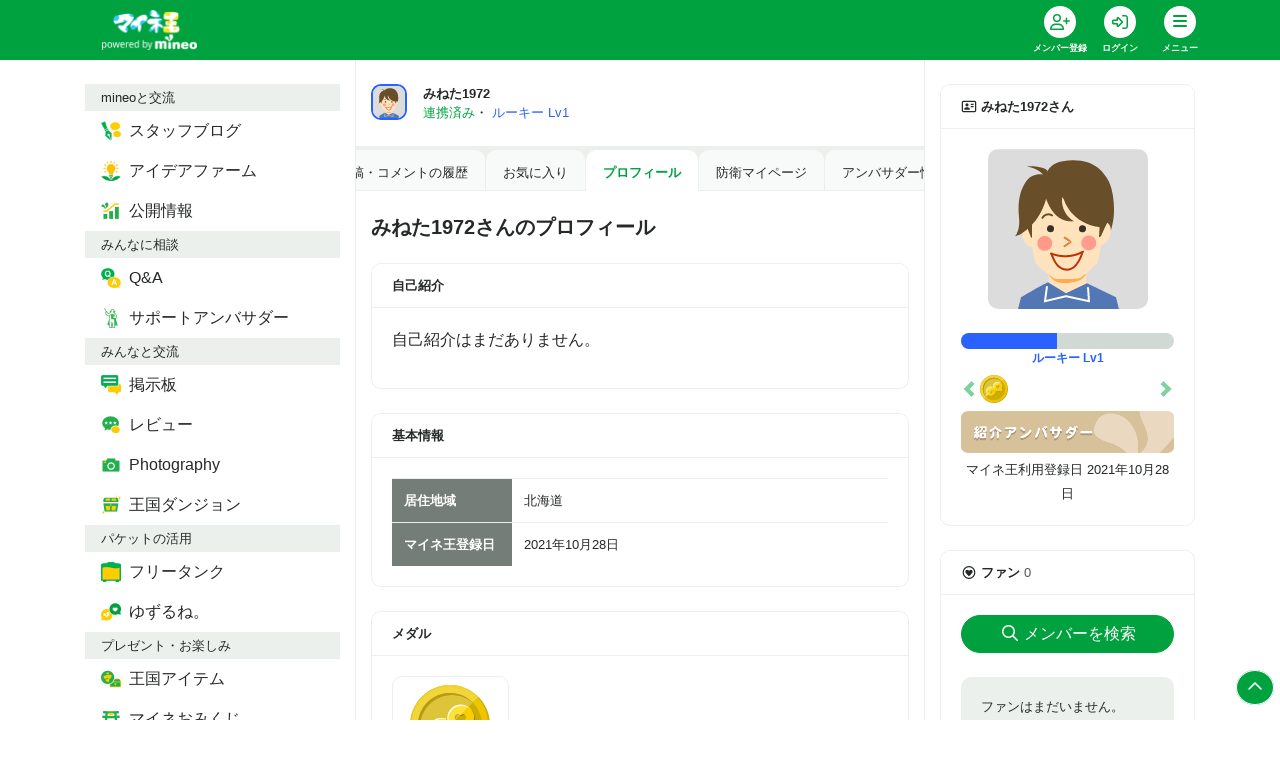

--- FILE ---
content_type: text/html; charset=utf-8
request_url: https://king.mineo.jp/my/f64ee9db28f25f41
body_size: 10392
content:



<!DOCTYPE html>
<html lang="ja">
  <head>
    <meta charset="utf-8" />
    <meta http-equiv="X-UA-Compatible" content="IE=edge" />
    <meta name="viewport" content="width=device-width, initial-scale=1.0" />
    <title>みねた1972さんのページ | マイネ王</title>
    <meta name="format-detection" content="telephone=no" /> 
    <meta name="description" content="マルチキャリアMVNOの「mineo」が運営する、全国のmineoユーザー同士やmineoスタッフと交流ができるファンサイト「マイネ王」" />
    <meta name="keywords" content="マイネオ,mineo,MVNO" />
    <meta name="csrf-param" content="authenticity_token" />
<meta name="csrf-token" content="LJKaE86X9Kz2QqYVt36vx8CtG8H40YfA_uYc3u1GjrmXM5kvt-w9vPTcLc6quJdVkMjaHg9IP9IbpKkxCVJ_NA" />
    <meta property="fb:app_id" content="1598313743723353" />
<meta property="fb:channel_url" content="https://img.king.mineo.jp/fb_channel.html" />
<meta property="og:site_name" content="マイネ王" />
<meta property="og:title" content="みねた1972さんのページ | マイネ王" />
<meta property="og:url" content="https://king.mineo.jp/my/f64ee9db28f25f41" />
<meta property="og:locale" content="ja_JP" />
<meta property="og:type" content="article" />
<meta property="og:image" content="https://img.king.mineo.jp/assets/og-image-b324b1b87cb41e50da6bcd0aa26ebecf8fd76a8cffa6fe68bd4a5ba66172b9ff.png" />
<meta property="og:description" content="マルチキャリアMVNOの「mineo」が運営する、全国のmineoユーザー同士やmineoスタッフと交流ができるファンサイト「マイネ王」" />
<meta property="og:admins" content="1828192583296" />
<meta name="robots" content="noindex" />
    <meta property="session-id" content="" />
<meta property="session-logged_in" content="false" />
<meta property="session-user_active" content="false" />
<meta property="session-accept-gzip" content="true" />
<meta property="session-user_id" content="" />
<meta property="session-user_name" content="" />
<meta property="session-user_eoid" content="false" />
    
    <link rel="stylesheet" href="https://img.king.mineo.jp/assets/manifests/default-99e844b6c31c58b7f6f1f165db4554f8db55321ac5b6a6a6e1b5b56131464332.css" media="all" />
    
    <script src="https://img.king.mineo.jp/assets/manifests/commons-b43af5a742911b60856c8486acfdc5b712ea749dcad81ca2b18cc58a1322a2b6.js"></script>
    <script src="https://img.king.mineo.jp/assets/manifests/default-61b473249376ee0ea833a5b60f319bcd56bb76f90e7ed0869d9cbe057f8ea51c.js"></script>
    <script src="https://cdn-blocks.karte.io/179750f7a0042200bc7a657ef17aa547/builder.js"></script>

    

      <!-- Google Tag Manager -->
<script>(function(w,d,s,l,i){w[l]=w[l]||[];w[l].push({'gtm.start':
new Date().getTime(),event:'gtm.js'});var f=d.getElementsByTagName(s)[0],
j=d.createElement(s),dl=l!='dataLayer'?'&l='+l:'';j.async=true;j.src=
'https://www.googletagmanager.com/gtm.js?id='+i+dl;f.parentNode.insertBefore(j,f);
})(window,document,'script','dataLayer','GTM-KJ3FV8QF');</script>
<!-- End Google Tag Manager -->


    <!-- Global site tag (gtag.js) - Google Analytics -->
<script async src="https://www.googletagmanager.com/gtag/js?id=G-243VLZRZCZ"></script>
<script>
  window.dataLayer = window.dataLayer || [];
  function gtag(){dataLayer.push(arguments);}
  gtag('js', new Date());

  gtag('config', 'G-243VLZRZCZ', {
    'user_id': ''
  });

</script>

<!-- Adobe Analytics Web SDK -->
<script src="https://mineo.jp/websdk/fpid.js"></script>
<script src="https://assets.adobedtm.com/48d3c02f43c0/e004752b9fb8/launch-399917b4b3c2.min.js" async></script>


    <script>
//<![CDATA[
var googletag=googletag||{};googletag.cmd=googletag.cmd||[],function(){var t=document.createElement("script");t.async=!0,t.type="text/javascript";var e="https:"==document.location.protocol;t.src=(e?"https:":"http:")+"//www.googletagservices.com/tag/js/gpt.js";var o=document.getElementsByTagName("script")[0];o.parentNode.insertBefore(t,o)}();
//]]>
</script>


    <link rel="shortcut icon" href="/icon.png?20161215" type="image/png" />
    <link rel="icon" sizes="192x192" href="/icon.png?20161215" type="image/png" />
    <link rel="apple-touch-icon" sizes="180x180" href="/apple-touch-icon.png?20161215" />
    <link rel="apple-touch-icon-precomposed" href="/apple-touch-icon.png?20161215" />
  </head>

  <body>
      <!-- Google Tag Manager (noscript) -->
<noscript><iframe src="https://www.googletagmanager.com/ns.html?id=GTM-KJ3FV8QF"
height="0" width="0" style="display:none;visibility:hidden"></iframe></noscript>
<!-- End Google Tag Manager (noscript) -->

    <div class="fixed-bottom text-right mr-2 mb-4" id="pagetop">
      <a class="p-2 bg-primary rounded-circle text-white internalLink border border-white" href="#top"><i class="far fa-fw fa-chevron-up"></i></a>
    </div>

    <header class="bg-primary sticky-top">
  <div class="header-inner">
    <nav class="navbar navbar-expand navbar-dark p-0">
      <div class="container">
          <a class="navbar-brand pl-3 mr-0" href="/"><img alt="マイネ王" class="img-fluid" src="https://img.king.mineo.jp/assets/mineou-logo-b97600768bb964036f684edbe82091cc81ca670530ed96f9eec6a6f5a79eae81.png" /></a>
          <ul class="navbar-nav py-0">
              <li class="nav-item">
                <div class="dropdown position-relative">
                  <a class="nav-link text-white bg-transparent border-0 text-center align-top px-0" ontouchstart="" style="line-height:1;padding:6px 10px;min-width:60px;" title="会員登録" href="/signup?.done=https%3A%2F%2Fking.mineo.jp%2Fmy%2Ff64ee9db28f25f41">
                    <div class="fa-stack d-block align-top mx-auto">
                      <i class="fas fa-circle fa-stack-2x"></i>
                      <i class="far fa-user-plus fa-stack-1x text-primary"></i>
                    </div>
                    <small class="font-weight-bold" style="font-size:9px">メンバー登録</small>
                  </a>
                </div>
              </li>

              <li class="nav-item">
                <div class="dropdown position-relative">
                  <a class="nav-link text-white bg-transparent border-0 text-center align-top px-0" ontouchstart="" style="line-height:1;padding:6px 10px;min-width:60px;" title="ログイン" href="/login?.done=https%3A%2F%2Fking.mineo.jp%2Fmy%2Ff64ee9db28f25f41">
                    <div class="fa-stack d-block align-top mx-auto">
                      <i class="fas fa-circle fa-stack-2x"></i>
                      <i class="far fa-sign-in-alt fa-stack-1x text-primary"></i>
                    </div>
                    <small class="font-weight-bold" style="font-size:9px">ログイン</small>
                  </a>
                </div>
              </li>
            

            <li class="nav-item">
              <div class="dropdown" id="navi" title="メニュー">
                <div class="nav-link hamburger hamburger--collapse text-white border-0 text-center align-top px-0" data-toggle="dropdown" ontouchstart="" style="cursor:pointer;line-height:1;padding:6px 10px;min-width:60px;">
                  <div class="fa-stack d-block align-top mx-auto"><i class="fas fa-circle fa-stack-2x"></i>
                    <div class="hamburger-box">
                      <div class="hamburger-inner"></div>
                    </div>
                  </div>
                  <small class="font-weight-bold" style="font-size:9px">メニュー</small>
                </div>

                <div class="dropdown-menu dropdown-menu-right dropdown-menu-global mr-2" style="font-feature-settings: 'palt'; z-index: 1010">
    <div class="bg-light px-3 py-1 small d-flex justify-content-between"> <span class="text-body">mineoと交流</span></div>
      <div class="row no-gutters mt-1 mb-2">
          <a class="col-3 py-2 text-primary" href="https://king.mineo.jp/staff_blogs">
            <div class="d-flex flex-column align-items-center justify-content-center text-center">
                <img width="30" src="https://img.king.mineo.jp/assets/icons/i-blog-24866d708ba8cbe1d4ba8f81b556b7c27474b400aa83cf0deb4db5de9d0a9414.png" />
              <div class="p-0 align-middle" style="line-height:1.1">
                <small class="font-weight-bold text-dark" style="font-size:11px">スタッフブログ</small>
              </div>
            </div>
</a>          <a class="col-3 py-2 text-primary" href="https://king.mineo.jp/ideas">
            <div class="d-flex flex-column align-items-center justify-content-center text-center">
                <img width="30" src="https://img.king.mineo.jp/assets/icons/i-idea-a17f1f1b93b7ce04ae57b932f75ec2c3f7304241383c00ec35686175bc11a384.png" />
              <div class="p-0 align-middle" style="line-height:1.1">
                <small class="font-weight-bold text-dark" style="font-size:11px">アイデアファーム</small>
              </div>
            </div>
</a>          <a class="col-3 py-2 text-primary" href="https://king.mineo.jp/stats">
            <div class="d-flex flex-column align-items-center justify-content-center text-center">
                <img width="30" src="https://img.king.mineo.jp/assets/icons/i-stats-4ff3bad33ae492b1327d525ba2543a323efe71338fee8fb7eb804f399626ac02.png" />
              <div class="p-0 align-middle" style="line-height:1.1">
                <small class="font-weight-bold text-dark" style="font-size:11px">公開情報</small>
              </div>
            </div>
</a>      </div>
    <div class="bg-light px-3 py-1 small d-flex justify-content-between"> <span class="text-body">みんなに相談</span></div>
      <div class="row no-gutters mt-1 mb-2">
          <a class="col-3 py-2 text-primary" href="https://king.mineo.jp/question-answer">
            <div class="d-flex flex-column align-items-center justify-content-center text-center">
                <img width="30" src="https://img.king.mineo.jp/assets/icons/i-qa-62f904e890d0e8ffb51dc9943922899f3556c249e947759835fe6e570e3dc589.png" />
              <div class="p-0 align-middle" style="line-height:1.1">
                <small class="font-weight-bold text-dark" style="font-size:11px">Q&amp;A</small>
              </div>
            </div>
</a>          <a class="col-3 py-2 text-primary" href="https://king.mineo.jp/ambassadors/support">
            <div class="d-flex flex-column align-items-center justify-content-center text-center">
                <img width="30" src="https://img.king.mineo.jp/assets/icons/i-support_ambassador-7da1f091c4299945e3ce2062f10c248dbb1e3791a5bd3ef811f7631ab928f4f9.png" />
              <div class="p-0 align-middle" style="line-height:1.1">
                <small class="font-weight-bold text-dark" style="font-size:11px">サポートアンバサダー</small>
              </div>
            </div>
</a>      </div>
    <div class="bg-light px-3 py-1 small d-flex justify-content-between"> <span class="text-body">みんなと交流</span></div>
      <div class="row no-gutters mt-1 mb-2">
          <a class="col-3 py-2 text-primary" href="https://king.mineo.jp/reports">
            <div class="d-flex flex-column align-items-center justify-content-center text-center">
                <img width="30" src="https://img.king.mineo.jp/assets/icons/i-bbs-61c06bdbce90605f6eb4bcae87500446bdb061b881819a53321bf48edc3cef7a.png" />
              <div class="p-0 align-middle" style="line-height:1.1">
                <small class="font-weight-bold text-dark" style="font-size:11px">掲示板</small>
              </div>
            </div>
</a>          <a class="col-3 py-2 text-primary" href="https://king.mineo.jp/reviews">
            <div class="d-flex flex-column align-items-center justify-content-center text-center">
                <img width="30" src="https://img.king.mineo.jp/assets/icons/i-review-443f50cf4b1e25ed8f5df528657dd913c75a24dbfb05855a39dd6795fb3d2988.png" />
              <div class="p-0 align-middle" style="line-height:1.1">
                <small class="font-weight-bold text-dark" style="font-size:11px">レビュー</small>
              </div>
            </div>
</a>          <a class="col-3 py-2 text-primary" href="https://king.mineo.jp/photographies">
            <div class="d-flex flex-column align-items-center justify-content-center text-center">
                <img width="30" src="https://img.king.mineo.jp/assets/icons/i-photography-097c9fc3061f01d9aa88fb097aa568473bd68df2194c7b42ff4f34e4af25f5ed.png" />
              <div class="p-0 align-middle" style="line-height:1.1">
                <small class="font-weight-bold text-dark" style="font-size:11px">Photography</small>
              </div>
            </div>
</a>          <a class="col-3 py-2 text-primary" href="https://king.mineo.jp/game/dungeons">
            <div class="d-flex flex-column align-items-center justify-content-center text-center">
                <img width="30" src="https://img.king.mineo.jp/assets/icons/i-dungeon-67540caa11740b2dab956a780579af912e64dcf26774502dc0b2212859d86db6.png" />
              <div class="p-0 align-middle" style="line-height:1.1">
                <small class="font-weight-bold text-dark" style="font-size:11px">王国ダンジョン</small>
              </div>
            </div>
</a>      </div>
    <div class="bg-light px-3 py-1 small d-flex justify-content-between"> <span class="text-body">パケットの活用</span></div>
      <div class="row no-gutters mt-1 mb-2">
          <a class="col-3 py-2 text-primary" href="https://king.mineo.jp/freetank">
            <div class="d-flex flex-column align-items-center justify-content-center text-center">
                <img width="30" src="https://img.king.mineo.jp/assets/icons/i-tank-bbd80fc9611b778f8fd00e85b14b133a419b193233074a4aea0b9f1e0d424d69.png" />
              <div class="p-0 align-middle" style="line-height:1.1">
                <small class="font-weight-bold text-dark" style="font-size:11px">フリータンク</small>
              </div>
            </div>
</a>          <a class="col-3 py-2 text-primary" href="https://king.mineo.jp/yuzurune">
            <div class="d-flex flex-column align-items-center justify-content-center text-center">
                <img width="30" src="https://img.king.mineo.jp/assets/icons/i-yuzurune-0369059015c6a5b5260f0bc45dd24be4a3a6dad04a7de0534d37ac0f63789e61.png" />
              <div class="p-0 align-middle" style="line-height:1.1">
                <small class="font-weight-bold text-dark" style="font-size:11px">ゆずるね。</small>
              </div>
            </div>
</a>      </div>
    <div class="bg-light px-3 py-1 small d-flex justify-content-between"> <span class="text-body">プレゼント・お楽しみ</span></div>
      <div class="row no-gutters mt-1 mb-2">
          <a class="col-3 py-2 text-primary" href="https://king.mineo.jp/bonus_coins/items">
            <div class="d-flex flex-column align-items-center justify-content-center text-center">
                <img width="30" src="https://img.king.mineo.jp/assets/icons/i-bonus_coin_item-90ee0deb391b7252f1109986214211b85881d3906d14d5f130ccd8457ab9c27e.png" />
              <div class="p-0 align-middle" style="line-height:1.1">
                <small class="font-weight-bold text-dark" style="font-size:11px">王国アイテム</small>
              </div>
            </div>
</a>          <a class="col-3 py-2 text-primary" href="https://king.mineo.jp/campaign_omikuji">
            <div class="d-flex flex-column align-items-center justify-content-center text-center">
                <img width="30" src="https://img.king.mineo.jp/assets/icons/i-omikuji-3cd1026bef8f224398c7e8b5c24e5d7f4211765e127e488c5099c3895c0867cd.png" />
              <div class="p-0 align-middle" style="line-height:1.1">
                <small class="font-weight-bold text-dark" style="font-size:11px">マイネおみくじ</small>
              </div>
            </div>
</a>          <a class="col-3 py-2 text-primary" href="https://king.mineo.jp/game/defences">
            <div class="d-flex flex-column align-items-center justify-content-center text-center">
                <img width="30" src="https://img.king.mineo.jp/assets/icons/i-defence-a7dadee0e3c99106458645ebaa342d9e8c1875c2639089f118cce71fcd705c67.png" />
              <div class="p-0 align-middle" style="line-height:1.1">
                <small class="font-weight-bold text-dark" style="font-size:11px">マイネ王防衛軍</small>
              </div>
            </div>
</a>      </div>
    <div class="bg-light px-3 py-1 small d-flex justify-content-between"> <span class="text-body">その他</span></div>
      <div class="row no-gutters mt-1">
          <div class="col-6">
            <a class="nav-link text-primary py-2 small" href="https://king.mineo.jp/stamp_missions">
              <div class="media">
                <i class="far fa-fw fa-circle-chevron-right align-self-center mr-1"></i>
                <div class="media-body align-self-center">マイネ王案内所</div>
              </div>
</a>          </div>
          <div class="col-6">
            <a class="nav-link text-primary py-2 small" href="https://king.mineo.jp/chosa-dan">
              <div class="media">
                <i class="far fa-fw fa-circle-chevron-right align-self-center mr-1"></i>
                <div class="media-body align-self-center">マイネ王調査団</div>
              </div>
</a>          </div>
          <div class="col-6">
            <a class="nav-link text-primary py-2 small" href="https://king.mineo.jp/mipyon">
              <div class="media">
                <i class="far fa-fw fa-circle-chevron-right align-self-center mr-1"></i>
                <div class="media-body align-self-center">マイぴょんルーム</div>
              </div>
</a>          </div>
          <div class="col-6">
            <a class="nav-link text-primary py-2 small" href="https://king.mineo.jp/awards">
              <div class="media">
                <i class="far fa-fw fa-circle-chevron-right align-self-center mr-1"></i>
                <div class="media-body align-self-center">マイネ王アワード</div>
              </div>
</a>          </div>
          <div class="col-6">
            <a class="nav-link text-primary py-2 small" href="https://king.mineo.jp/mineo_history">
              <div class="media">
                <i class="far fa-fw fa-circle-chevron-right align-self-center mr-1"></i>
                <div class="media-body align-self-center">mineoヒストリー</div>
              </div>
</a>          </div>
          <div class="col-6">
            <a class="nav-link text-primary py-2 small" href="https://king.mineo.jp/helps">
              <div class="media">
                <i class="far fa-fw fa-circle-chevron-right align-self-center mr-1"></i>
                <div class="media-body align-self-center">ヘルプ</div>
              </div>
</a>          </div>
      </div>
</div>


<script>
//<![CDATA[
$((function(){$(".dropdown-menu-global").on("click.bs.dropdown.data-api",(o=>o.stopPropagation()))}));
//]]>
</script>


              </div>
            </li>
          </ul>
        

      </div>
    </nav>
</div></header>



<div id="top"></div>





<script>
//<![CDATA[
$("#navi").on("show.bs.dropdown",(function(){$(this).children(".hamburger").addClass("is-active")})),$("#navi").on("shown.bs.dropdown",(function(){var n=$(this).children(".dropdown-menu");n.css("max-height",$(window).height()-60),n.css("overflow-y","scroll")})),$("#navi").on("hide.bs.dropdown",(function(){$(this).children(".hamburger").removeClass("is-active")})),$((function(){}));
//]]>
</script>


    <!-- AfterHeader -->
    
    <!-- /AfterHeader -->

    <!-- container -->
    <div id="mainContent" class="container">

      <!-- PageContent -->
        <div class="row">
    <nav class="col-lg-3 d-none d-lg-block py-4">
      <nav id="left-nav" class="nav nav-pills flex-column position-sticky position-sticky" style="top:84px;z-index:1">
    <div class="bg-light px-3 py-1 small d-flex justify-content-between"><span class="text-body">mineoと交流</span></div>
        <a class="nav-link text-body" href="https://king.mineo.jp/staff_blogs">
          <div class="media">
              <img width="20" height="20" class="mr-2 align-self-center" src="https://img.king.mineo.jp/assets/icons/i-blog-24866d708ba8cbe1d4ba8f81b556b7c27474b400aa83cf0deb4db5de9d0a9414.png" />
            <div class="media-body align-self-center ">スタッフブログ</div>
          </div>
</a>        <a class="nav-link text-body" href="https://king.mineo.jp/ideas">
          <div class="media">
              <img width="20" height="20" class="mr-2 align-self-center" src="https://img.king.mineo.jp/assets/icons/i-idea-a17f1f1b93b7ce04ae57b932f75ec2c3f7304241383c00ec35686175bc11a384.png" />
            <div class="media-body align-self-center ">アイデアファーム</div>
          </div>
</a>        <a class="nav-link text-body" href="https://king.mineo.jp/stats">
          <div class="media">
              <img width="20" height="20" class="mr-2 align-self-center" src="https://img.king.mineo.jp/assets/icons/i-stats-4ff3bad33ae492b1327d525ba2543a323efe71338fee8fb7eb804f399626ac02.png" />
            <div class="media-body align-self-center ">公開情報</div>
          </div>
</a>    <div class="bg-light px-3 py-1 small d-flex justify-content-between"><span class="text-body">みんなに相談</span></div>
        <a class="nav-link text-body" href="https://king.mineo.jp/question-answer">
          <div class="media">
              <img width="20" height="20" class="mr-2 align-self-center" src="https://img.king.mineo.jp/assets/icons/i-qa-62f904e890d0e8ffb51dc9943922899f3556c249e947759835fe6e570e3dc589.png" />
            <div class="media-body align-self-center ">Q&amp;A</div>
          </div>
</a>        <a class="nav-link text-body" href="https://king.mineo.jp/ambassadors/support">
          <div class="media">
              <img width="20" height="20" class="mr-2 align-self-center" src="https://img.king.mineo.jp/assets/icons/i-support_ambassador-7da1f091c4299945e3ce2062f10c248dbb1e3791a5bd3ef811f7631ab928f4f9.png" />
            <div class="media-body align-self-center ">サポートアンバサダー</div>
          </div>
</a>    <div class="bg-light px-3 py-1 small d-flex justify-content-between"><span class="text-body">みんなと交流</span></div>
        <a class="nav-link text-body" href="https://king.mineo.jp/reports">
          <div class="media">
              <img width="20" height="20" class="mr-2 align-self-center" src="https://img.king.mineo.jp/assets/icons/i-bbs-61c06bdbce90605f6eb4bcae87500446bdb061b881819a53321bf48edc3cef7a.png" />
            <div class="media-body align-self-center ">掲示板</div>
          </div>
</a>        <a class="nav-link text-body" href="https://king.mineo.jp/reviews">
          <div class="media">
              <img width="20" height="20" class="mr-2 align-self-center" src="https://img.king.mineo.jp/assets/icons/i-review-443f50cf4b1e25ed8f5df528657dd913c75a24dbfb05855a39dd6795fb3d2988.png" />
            <div class="media-body align-self-center ">レビュー</div>
          </div>
</a>        <a class="nav-link text-body" href="https://king.mineo.jp/photographies">
          <div class="media">
              <img width="20" height="20" class="mr-2 align-self-center" src="https://img.king.mineo.jp/assets/icons/i-photography-097c9fc3061f01d9aa88fb097aa568473bd68df2194c7b42ff4f34e4af25f5ed.png" />
            <div class="media-body align-self-center ">Photography</div>
          </div>
</a>        <a class="nav-link text-body" href="https://king.mineo.jp/game/dungeons">
          <div class="media">
              <img width="20" height="20" class="mr-2 align-self-center" src="https://img.king.mineo.jp/assets/icons/i-dungeon-67540caa11740b2dab956a780579af912e64dcf26774502dc0b2212859d86db6.png" />
            <div class="media-body align-self-center ">王国ダンジョン</div>
          </div>
</a>    <div class="bg-light px-3 py-1 small d-flex justify-content-between"><span class="text-body">パケットの活用</span></div>
        <a class="nav-link text-body" href="https://king.mineo.jp/freetank">
          <div class="media">
              <img width="20" height="20" class="mr-2 align-self-center" src="https://img.king.mineo.jp/assets/icons/i-tank-bbd80fc9611b778f8fd00e85b14b133a419b193233074a4aea0b9f1e0d424d69.png" />
            <div class="media-body align-self-center ">フリータンク</div>
          </div>
</a>        <a class="nav-link text-body" href="https://king.mineo.jp/yuzurune">
          <div class="media">
              <img width="20" height="20" class="mr-2 align-self-center" src="https://img.king.mineo.jp/assets/icons/i-yuzurune-0369059015c6a5b5260f0bc45dd24be4a3a6dad04a7de0534d37ac0f63789e61.png" />
            <div class="media-body align-self-center ">ゆずるね。</div>
          </div>
</a>    <div class="bg-light px-3 py-1 small d-flex justify-content-between"><span class="text-body">プレゼント・お楽しみ</span></div>
        <a class="nav-link text-body" href="https://king.mineo.jp/bonus_coins/items">
          <div class="media">
              <img width="20" height="20" class="mr-2 align-self-center" src="https://img.king.mineo.jp/assets/icons/i-bonus_coin_item-90ee0deb391b7252f1109986214211b85881d3906d14d5f130ccd8457ab9c27e.png" />
            <div class="media-body align-self-center ">王国アイテム</div>
          </div>
</a>        <a class="nav-link text-body" href="https://king.mineo.jp/campaign_omikuji">
          <div class="media">
              <img width="20" height="20" class="mr-2 align-self-center" src="https://img.king.mineo.jp/assets/icons/i-omikuji-3cd1026bef8f224398c7e8b5c24e5d7f4211765e127e488c5099c3895c0867cd.png" />
            <div class="media-body align-self-center ">マイネおみくじ</div>
          </div>
</a>        <a class="nav-link text-body" href="https://king.mineo.jp/game/defences">
          <div class="media">
              <img width="20" height="20" class="mr-2 align-self-center" src="https://img.king.mineo.jp/assets/icons/i-defence-a7dadee0e3c99106458645ebaa342d9e8c1875c2639089f118cce71fcd705c67.png" />
            <div class="media-body align-self-center ">マイネ王防衛軍</div>
          </div>
</a>    <div class="bg-light px-3 py-1 small d-flex justify-content-between"><span class="text-body">その他</span></div>
        <a class="nav-link " href="https://king.mineo.jp/stamp_missions">
          <div class="media">
            <i class="far fa-fw fa-circle-chevron-right align-self-center mr-1"></i>
            <div class="media-body align-self-center">マイネ王案内所</div>
          </div>
</a>        <a class="nav-link " href="https://king.mineo.jp/chosa-dan">
          <div class="media">
            <i class="far fa-fw fa-circle-chevron-right align-self-center mr-1"></i>
            <div class="media-body align-self-center">マイネ王調査団</div>
          </div>
</a>        <a class="nav-link " href="https://king.mineo.jp/mipyon">
          <div class="media">
            <i class="far fa-fw fa-circle-chevron-right align-self-center mr-1"></i>
            <div class="media-body align-self-center">マイぴょんルーム</div>
          </div>
</a>        <a class="nav-link " href="https://king.mineo.jp/awards">
          <div class="media">
            <i class="far fa-fw fa-circle-chevron-right align-self-center mr-1"></i>
            <div class="media-body align-self-center">マイネ王アワード</div>
          </div>
</a>        <a class="nav-link " href="https://king.mineo.jp/mineo_history">
          <div class="media">
            <i class="far fa-fw fa-circle-chevron-right align-self-center mr-1"></i>
            <div class="media-body align-self-center">mineoヒストリー</div>
          </div>
</a>        <a class="nav-link " href="https://king.mineo.jp/helps">
          <div class="media">
            <i class="far fa-fw fa-circle-chevron-right align-self-center mr-1"></i>
            <div class="media-body align-self-center">ヘルプ</div>
          </div>
</a></nav>

<script>
//<![CDATA[
$((function(){var i=$("#left-nav").height()+90;i+=$(".quick-nav").height()||0,$(window).height()<i&&$("#left-nav").removeClass("position-sticky")}));
//]]>
</script>

    </nav>

    <main class="col-lg-6 border-left border-right py-4">
      <div id="flashArea">
    <div id="flashNotice" class="alert alert-success rounded-0 alert-dismissible fade show position-relative" title="クリックすると閉じます" style="display:none;">
      <span class="message break-word"></span>
      <button type="button" class="close" aria-hidden="true">&times;</button>
    </div>
      <div id="flashAlert" class="alert alert-danger rounded-0 alert-dismissible fade show position-relative" title="クリックすると閉じます" style="display:none;">
      <span class="message break-word"></span>
      <button type="button" class="close" aria-hidden="true">&times;</button>
    </div>
  
</div>

<script>
//<![CDATA[
$((function(){var s=!1;$("#flashArea .alert").each((function(){$(this).css({cursor:"pointer"}),$(this).on("click",(function(){$(this).fadeOut(250,(function(){$("#flashArea").removeClass()}))})),$(this).find(".message").text().length>0&&($(this).fadeIn(750),s=!0)})),s&&$("#flashArea").addClass("mx-n3 mt-n4")}));
//]]>
</script>




<noscript>
  <div class="alert alert-warning text-center">
    <p><b>JavaScriptを有効にしてお使いください</b>
    <p>JavaScriptの設定方法は<a target="_blank" href="http://search.yahoo.co.jp/search?p=JavaScript%E3%81%AE%E8%A8%AD%E5%AE%9A%E6%96%B9%E6%B3%95&amp;ei=UTF-8" rel="nofollow">こちらの検索結果</a>を参考にしてください
  </div>
</noscript>

<div id="browserWarning"></div>
<script>
//<![CDATA[
$((function(){var e=[];if(jQuery.support.tbody){1!=navigator.cookieEnabled&&(e.push('<div class="alert alert-warning text-center">'),e.push("  <p><b>Cookie\u3092\u6709\u52b9\u306b\u3057\u3066\u304a\u4f7f\u3044\u304f\u3060\u3055\u3044</b>"),e.push('  <p>Cookie\u306e\u8a2d\u5b9a\u65b9\u6cd5\u306f<a target="_blank" href="http://search.yahoo.co.jp/search?p=Cookie%E3%81%AE%E8%A8%AD%E5%AE%9A%E6%96%B9%E6%B3%95&amp;ei=UTF-8" rel="nofollow">\u3053\u3061\u3089\u306e\u691c\u7d22\u7d50\u679c</a>\u3092\u53c2\u8003\u306b\u3057\u3066\u304f\u3060\u3055\u3044\u3002'),e.push("</div>"));var a="FontAwesome";$("<span>").css("font-family",a).css("font-family")!=a&&(e.push('<div class="alert alert-warning text-center">'),e.push("  <p><b>\u304a\u5ba2\u69d8\u306e\u30d6\u30e9\u30a6\u30b6\u306e\u8a2d\u5b9a\u3067\u306f\u3001\u8868\u793a\u8981\u7d20\u306e\u4e00\u90e8\u304c\u6b63\u3057\u304f\u8868\u793a\u3055\u308c\u3066\u3044\u307e\u305b\u3093\u3002</b>"),e.push("  <p>\u30d6\u30e9\u30a6\u30b6\u306e\u8a2d\u5b9a\u753b\u9762\u3067\u300cWeb\u30da\u30fc\u30b8\u304c\u6307\u5b9a\u3057\u305f\u30d5\u30a9\u30f3\u30c8\u3092\u4f7f\u7528\u3059\u308b\u300d\u3088\u3046\u306b\u8a2d\u5b9a\u3092\u5909\u66f4\u3057\u3066\u304f\u3060\u3055\u3044\u3002"),e.push("</div>")),e.length>0&&$("#browserWarning").html(e.join("\n"))}else location.href="/browser_warning"}));
//]]>
</script>



      <header class="media position-relative mt-n4 mx-n3 px-3 py-3 py-md-4">
  <a title="みねた1972" href="/my/f64ee9db28f25f41"><img alt="みねた1972" title="みねた1972" tooltip="true" class="rounded mr-3 border-rookie imageSvg" show_frame="true" width="36" hight="36" data-image-svg="https://img.king.mineo.jp/assets/avatars/avatar-m20-2-1-a4c4e4a1da4a265089354b04499360cc9d02b058a6209d610de08caceb741615.svg" data-image-svgz="https://img.king.mineo.jp/assets/avatars/avatar-m20-2-1-aa545978522022bbe6ad6a6451672b785b324d3a021fae22de75c167f43cc259.svgz" src="https://img.king.mineo.jp/assets/avatars/avatar-m20-2-1-aa545978522022bbe6ad6a6451672b785b324d3a021fae22de75c167f43cc259.svgz" /></a>
  <div class="media-body align-self-center small">
    <a title="みねた1972" class="stretched-link text-body font-weight-bold" href="/my/f64ee9db28f25f41">みねた1972</a><br>
    <span class="text-green">連携済み</span><span>・</span>
    <span class="text-rookie">ルーキー Lv1</span>
  </div>
  
</header>

      <nav class="nav nav-tabs nav-underline small mb-4 mx-n3 pt-1 border-0 autoScrollNav">


  <a class="nav-link text-body py-2" href="/my/f64ee9db28f25f41/menus"><i class="far fa-fw fa-list-ul"></i></a>
    <a class="nav-link text-body py-2" href="/my/f64ee9db28f25f41/contents">投稿・コメントの履歴</a>
      <a class="nav-link text-body py-2" href="/my/f64ee9db28f25f41/favorites">お気に入り</a>
      <a class="nav-link text-body py-2 active" href="/my/f64ee9db28f25f41/profile">プロフィール</a>
      <a class="nav-link text-body py-2" href="/my/f64ee9db28f25f41/game_defence_profile">防衛マイページ</a>
      <a class="nav-link text-body py-2" href="/my/f64ee9db28f25f41/ambassadors">アンバサダー情報</a>
      <a class="nav-link text-body py-2" href="/my/f64ee9db28f25f41/items">Myスマホ</a>
  
</nav>

      


      

<div class="my-4">
  <h1 class="my-2 lead font-weight-bold">みねた1972さんのプロフィール</h1>
</div>



<section class="mb-4">
  <div class="card">
    <div class="card-header bg-white font-weight-bold small">自己紹介</div>
    <div class="card-body">
      <p class="well">自己紹介はまだありません。</p>
      

    </div>
  </div>
</section>

<section class="mb-4">
  <div class="card">
    <div class="card-header bg-white font-weight-bold small">基本情報</div>
    <div class="card-body">
      <table class="table small mb-0">
        <tr>
          <th class="bg-light" width="120">居住地域</th>
          <td>北海道</td>
        </tr>

        <tr>
          <th class="bg-light">マイネ王登録日</th>
          <td>2021年10月28日</td>
        </tr>




        
      </table>
    </div>
  </div>
</section>


<section class="mb-4">
  <div class="card">
    <div class="card-header bg-white font-weight-bold small">メダル</div>
    <div class="card-body">
      <div class="form-row">
        <div class="col-3 mb-2">
          <div class="card">
            <div class="card-body p-2 text-center">
              <img width="80px" alt="金メダル「ゆずるね。マスター」" class="medal-img img-fluid" data-toggle="tooltip" data-title="金メダル「ゆずるね。マスター」" data-placement="bottom" data-trigger="manual" src="https://img.king.mineo.jp/assets/medals/yuzurune-gold-efbc4bb6de147f8f2b3417d4b840ba99018052e3eac8240e63f836ea7de55bbd.svgz" />
            </div>
          </div>
        </div>
        
      </div>
    </div>
  </div>
</section>
<script>
//<![CDATA[
$((function(){var t=null;$(".medal-img").on("click",(function(){$(this).tooltip("toggle"),t&&t.data("title")!=$(this).data("title")&&$(t).tooltip("hide"),t=$(this)}))}));
//]]>
</script>








    </main>

    <aside class="col-lg-3 py-4">
      
<section class="mb-4">
  <div class="card">
    <div class="card-header bg-white font-weight-bold small">
      <i class="far fa-fw fa-address-card mr-1"></i>みねた1972さん
    </div>
    <div class="card-body">
      <div class="mb-4">
        <div class="text-center">
          <a title="みねた1972" href="/my/f64ee9db28f25f41"><img alt="みねた1972" title="みねた1972" tooltip="true" class="img-fluid mx-auto d-block rounded imageSvg" show_frame="true" data-image-svg="https://img.king.mineo.jp/assets/avatars/avatar-m20-2-1-a4c4e4a1da4a265089354b04499360cc9d02b058a6209d610de08caceb741615.svg" data-image-svgz="https://img.king.mineo.jp/assets/avatars/avatar-m20-2-1-aa545978522022bbe6ad6a6451672b785b324d3a021fae22de75c167f43cc259.svgz" src="https://img.king.mineo.jp/assets/avatars/avatar-m20-2-1-aa545978522022bbe6ad6a6451672b785b324d3a021fae22de75c167f43cc259.svgz" width="160" height="160" /></a>
        </div>
      </div>
      <div class="mb-2">
        <div class="progress"><div class="progress-bar bg-rank-rookie" role="progressbar" aria-valuenow="25" aria-valuemax="100" style="text-align:left; min-width:8em; width:25%;"></div></div><div class="badge d-block text-rookie text-center">ルーキー Lv1</div>
      </div>



          <div class="carousel slide mb-2" id="medals" data-ride="carousel" data-interval="false">
            <div class="carousel-inner">
                <div class="carousel-item active" data-target="#medals" data-slide-to="0">
                  <div class="container">
                    <div class="d-flex">
                        <div class="col px-1">
                          <img alt="金メダル「ゆずるね。マスター」" class="img-fluid imageSvg" data-image-svg="https://img.king.mineo.jp/assets/medals/yuzurune-gold-c853d156e382ea058aa9e5717a540e75e831677d57bc48e085309203dddd2f50.svg" data-image-svgz="https://img.king.mineo.jp/assets/medals/yuzurune-gold-efbc4bb6de147f8f2b3417d4b840ba99018052e3eac8240e63f836ea7de55bbd.svgz" data-toggle="tooltip" data-title="金メダル「ゆずるね。マスター」" data-placement="bottom" data-container="body" src="https://img.king.mineo.jp/assets/medals/yuzurune-gold-efbc4bb6de147f8f2b3417d4b840ba99018052e3eac8240e63f836ea7de55bbd.svgz" width="28" height="28" />
                        </div>
                      
                    </div>
                  </div>
                </div>
              
            </div>
            <a class="carousel-control-prev" href="#medals" data-slide="prev">
              <span class="carousel-control-prev-icon"></span>
            </a>
            <a class="carousel-control-next" href="#medals" data-slide="next">
              <span class="carousel-control-next-icon"></span>
            </a>
          </div>
        
      
      






        <div class="mb-1"><img alt="紹介アンバサダー" class="img-fluid mx-auto d-block" src="https://img.king.mineo.jp/assets/ambassador/introduction-rank-nothing-a64b435d7ace6b5e6bc65e2cfb3b07b36215550bfd90541f6b34d7d30a2926f2.png" /></div>

      <div class="text-center"><small>マイネ王利用登録日 2021年10月28日</small></div>
    </div>


  </div>
</section>




<section class="mb-4">
  <div class="card">
    <div class="card-header bg-white small">
      <i class="far fa-fw fa-heart-circle mr-1"></i><span class="font-weight-bold">ファン</span>
      <span class="text-secondary">0</span>
    </div>
    <div class="card-body">
      <div class="mb-4">
        <a class="btn btn-primary btn-block rounded-pill" href="/stats/member#search_member">
          <i class="far fa-fw fa-search mr-1"></i>メンバーを検索
</a>      </div>
          <div class="card bg-light border-0"><div class="card-body small">ファンはまだいません。</div></div>
        
    </div>
  </div>
</section>

  <section class="mb-4" id="happy_count">
    <div class="card">
      <div class="card-header bg-white font-weight-bold small"><i class="far fa-fw fa-laugh mr-1"></i>Happyカウント(累計)</div>
      <div class="card-body">
        <div class="alert bg-light mb-0 text-center">
          <div class="text-cyan"><b>44 </b><small>Happy</small></div>
        </div>
      </div>
    </div>
  </section>
  
  

  <section class="mb-4">
    <div class="card">
      <div class="card-header bg-white font-weight-bold small"><i class="far fa-fw fa-thumbs-up mr-1"></i>ナイス！をもらった数（累計）</div>
      <div class="card-body">
        <div class="alert bg-light mb-0">
          <div class="text-cyan text-center"><b>22 </b></div>
        </div>
      </div>
    </div>
  </section>
  

  <section class="mb-4">
    <div class="card">
      <div class="card-header bg-white font-weight-bold small"><i class="far fa-fw fa-ticket-alt mr-1"></i>チップの履歴(累計)</div>
      <div class="card-body">
        <div class="alert bg-light mb-2 text-center">
          <div class="small">贈ったチップ</div>
          <div class="text-cyan text-center"><b>20 </b><small>MB</small></div>
        </div>

        <div class="alert bg-light mb-0 text-center">
          <div class="small">受け取ったチップ</div>
          <div class="text-pink text-center"><b>90 </b><small>MB</small></div>
        </div>
      </div>
    </div>
  </section>

  
  

  <section class="mb-4">
    <div class="card">
      <div class="card-header bg-white font-weight-bold small">案内所ミッション達成率</div>
      <div class="card-body">
        <div class="alert bg-light mb-0 text-center">
          <div class="small">ミッション実績</div>
          <div class="text-center"><b class="text-pink">15.3%</b><small> (2個/13個)</small></div>
        </div>
      </div>
      <div class="card-footer">
        <a class="btn btn-primary btn-block rounded-pill" href="/stamp_missions">マイネ王案内所へ行く</a>
      </div>
    </div>
  </section>








    </aside>
  </div><!-- / row -->

      <!-- /PageContent -->

    </div><!-- / container -->

    <nav class="border-top py-0">
  <div class="container break-word">
    <ol class="breadcrumb mb-0 bg-white small" itemscope itemtype="http://schema.org/BreadcrumbList">
        <li class="breadcrumb-item " itemprop="itemListElement" itemscope itemtype="http://schema.org/ListItem" id="">
          <a itemprop="item" href="/"><span itemprop="name">マイネ王</span></a>
          <meta itemprop="position" content="1" />
        </li>
              <li class="breadcrumb-item active" itemprop="itemListElement" itemscope itemtype="http://schema.org/ListItem" id="">
          <span itemprop="name">みねた1972さんのページ</span>
          <meta itemprop="position" content="2" />
        </li>
      
    </ol>
  </div>
</nav>


    <footer class="bg-primary text-white py-4">
    <div class="text-center mb-2">
      <a target="_blank" href="https://mineo.jp">
        <img width="112" class="mx-auto" src="https://img.king.mineo.jp/assets/mineo-footer-logo-b2d156b132497e2ab19f26be1a07d085f44f5b831672f98430641462c1a6f166.png" />
      </a>
    </div>
    <div class="container text-center">
      <ul class="list-inline small">
        <li class="list-inline-item my-2"><a class="text-white" href="/beginner_guide.html">はじめてガイド</a></li>
        <li class="list-inline-item my-2"><a class="text-white" href="/helps">ヘルプ</a></li>
        <li class="list-inline-item my-2"><a class="text-white" href="/inquiries/new">お問い合わせ</a></li>
        <li class="list-inline-item my-2"><a class="text-white" href="/terms.html">利用規約</a></li>
        <li class="list-inline-item my-2"><a class="text-white" href="/privacy.html">プライバシーポリシー</a></li>
        <li class="list-inline-item my-2"><a target="_blank" class="text-white" href="https://optage.co.jp/info/informative.html">Cookie等の外部送信について</a></li>
        <li class="list-inline-item my-2"><a class="text-white" href="/company.html">運営会社</a></li>
      </ul>
      <ul class="list-inline small">
          <li class="list-inline-item my-2">
            <a target="_blank" rel="nofollow noopener" href="https://x.com/mineojp">
              <div class="fa-stack fa-lg">
                <i class="fas fa-circle fa-stack-2x text-white"></i>
                <i class="fab fa-x-twitter text-x fa-stack-1x"></i>
              </div>
            </a>
          </li>
                  <li class="list-inline-item my-2">
            <a target="_blank" rel="nofollow noopener" href="https://www.facebook.com/mineo.jp">
              <div class="fa-stack fa-lg">
                <i class="fas fa-circle fa-stack-2x text-white"></i>
                <i class="fab fa-facebook-f text-facebook fa-stack-1x"></i>
              </div>
            </a>
          </li>
                  <li class="list-inline-item my-2">
            <a target="_blank" rel="nofollow noopener" href="https://www.instagram.com/mineo_jp/">
              <div class="fa-stack fa-lg">
                <i class="fas fa-circle fa-stack-2x text-white"></i>
                <i class="fab fa-instagram text-instagram fa-stack-1x"></i>
              </div>
            </a>
          </li>
                  <li class="list-inline-item my-2">
            <a target="_blank" rel="nofollow noopener" href="https://line.me/R/ti/p/TIcbrI8Mkq">
              <div class="fa-stack fa-lg">
                <i class="fas fa-circle fa-stack-2x text-white"></i>
                <i class="fas fa-comment text-line fa-stack-1x"></i>
              </div>
            </a>
          </li>
                  <li class="list-inline-item my-2">
            <a target="_blank" rel="nofollow noopener" href="https://www.youtube.com/channel/UCRjsRecL5WMplSUk60hNz3Q">
              <div class="fa-stack fa-lg">
                <i class="fas fa-circle fa-stack-2x text-white"></i>
                <i class="fab fa-youtube text-youtube fa-stack-1x"></i>
              </div>
            </a>
          </li>
        
      </ul>

      <hr class="my-4">

      <nav class="form-row text-left small">
        <div class="col-6 col-lg-3">
          <ul class="list-unstyled mb-2">
              <li class="mb-2">
                <a class="text-white d-inline-block py-1" href="/"><i class="far fa-fw fa-chevron-circle-right mr-1"></i>マイネ王TOP</a>


              </li>
                          <li class="mb-2">
                <a class="text-white d-inline-block py-1" href="/question-answer"><i class="far fa-fw fa-chevron-circle-right mr-1"></i>Q&amp;A</a>


              </li>
                          <li class="mb-2">
                <a class="text-white d-inline-block py-1" href="/reports"><i class="far fa-fw fa-chevron-circle-right mr-1"></i>掲示板</a>

                  <ul class="list-unstyled small">
                      <li>
                        <a class="text-white d-inline-block py-1" href="/reports/%E3%83%A2%E3%83%90%E3%82%A4%E3%83%AB%E3%83%BBIT"><i class="far fa-fw fa-xs fa-minus ml-1 mr-2"></i>モバイル・IT</a>
                      </li>
                                          <li>
                        <a class="text-white d-inline-block py-1" href="/reports/%E4%BA%A4%E6%B5%81%E3%82%B9%E3%83%9A%E3%83%BC%E3%82%B9"><i class="far fa-fw fa-xs fa-minus ml-1 mr-2"></i>交流スペース</a>
                      </li>
                    
                  </ul>
                
              </li>
                          <li class="mb-2">
                <a class="text-white d-inline-block py-1" href="/ideas"><i class="far fa-fw fa-chevron-circle-right mr-1"></i>アイデア ファーム</a>

                  <ul class="list-unstyled small">
                      <li>
                        <a class="text-white d-inline-block py-1" href="/ideas/similar_ideas"><i class="far fa-fw fa-xs fa-minus ml-1 mr-2"></i>類似アイデア集</a>
                      </li>
                                          <li>
                        <a class="text-white d-inline-block py-1" href="/ideas/completed_ideas"><i class="far fa-fw fa-xs fa-minus ml-1 mr-2"></i>実現済みアイデア</a>
                      </li>
                    
                  </ul>
                
              </li>
                          <li class="mb-2">
                <a class="text-white d-inline-block py-1" href="/staff_blogs"><i class="far fa-fw fa-chevron-circle-right mr-1"></i>スタッフブログ</a>


              </li>
            
          </ul>
        </div>
                <div class="col-6 col-lg-3">
          <ul class="list-unstyled mb-2">
              <li class="mb-2">
                <a class="text-white d-inline-block py-1" href="/freetank"><i class="far fa-fw fa-chevron-circle-right mr-1"></i>フリータンク</a>

                  <ul class="list-unstyled small">
                      <li>
                        <a class="text-white d-inline-block py-1" href="/freetank/put"><i class="far fa-fw fa-xs fa-minus ml-1 mr-2"></i>フリータンクに入れる</a>
                      </li>
                                          <li>
                        <a class="text-white d-inline-block py-1" href="/freetank/get"><i class="far fa-fw fa-xs fa-minus ml-1 mr-2"></i>フリータンクから引き出す</a>
                      </li>
                                          <li>
                        <a class="text-white d-inline-block py-1" href="/freetank/about_disaster"><i class="far fa-fw fa-xs fa-minus ml-1 mr-2"></i>災害支援タンク</a>
                      </li>
                    
                  </ul>
                
              </li>
                          <li class="mb-2">
                <a class="text-white d-inline-block py-1" href="/share_space"><i class="far fa-fw fa-chevron-circle-right mr-1"></i>シェアスペース</a>


              </li>
                          <li class="mb-2">
                <a class="text-white d-inline-block py-1" href="/yuzurune"><i class="far fa-fw fa-chevron-circle-right mr-1"></i>ゆずるね。</a>

                  <ul class="list-unstyled small">
                      <li>
                        <a class="text-white d-inline-block py-1" href="/yuzurune/mission_index"><i class="far fa-fw fa-xs fa-minus ml-1 mr-2"></i>みんなでゆずるね。</a>
                      </li>
                                          <li>
                        <a class="text-white d-inline-block py-1" href="/yuzurune/reports"><i class="far fa-fw fa-xs fa-minus ml-1 mr-2"></i>みんなでゆずるね。掲示板</a>
                      </li>
                    
                  </ul>
                
              </li>
                          <li class="mb-2">
                <a class="text-white d-inline-block py-1" href="/reviews"><i class="far fa-fw fa-chevron-circle-right mr-1"></i>レビュー</a>


              </li>
            
          </ul>
        </div>
                <div class="col-6 col-lg-3">
          <ul class="list-unstyled mb-2">
              <li class="mb-2">
                <a class="text-white d-inline-block py-1" href="/stats"><i class="far fa-fw fa-chevron-circle-right mr-1"></i>公開情報</a>

                  <ul class="list-unstyled small">
                      <li>
                        <a class="text-white d-inline-block py-1" href="/stats/network_status"><i class="far fa-fw fa-xs fa-minus ml-1 mr-2"></i>ネットワーク</a>
                      </li>
                                          <li>
                        <a class="text-white d-inline-block py-1" href="/stats/one_tank"><i class="far fa-fw fa-xs fa-minus ml-1 mr-2"></i>マイネ王</a>
                      </li>
                                          <li>
                        <a class="text-white d-inline-block py-1" href="/stats/charactor"><i class="far fa-fw fa-xs fa-minus ml-1 mr-2"></i>mineoキャラクター</a>
                      </li>
                    
                  </ul>
                
              </li>
                          <li class="mb-2">
                <a class="text-white d-inline-block py-1" href="/ambassadors"><i class="far fa-fw fa-chevron-circle-right mr-1"></i>mineoアンバサダー</a>

                  <ul class="list-unstyled small">
                      <li>
                        <a class="text-white d-inline-block py-1" href="https://mineo.jp/ambassadors/syokai/"><i class="far fa-fw fa-xs fa-minus ml-1 mr-2"></i>紹介アンバサダー <i class="fa fa-external-link-square"></i></a>
                      </li>
                                          <li>
                        <a class="text-white d-inline-block py-1" href="/ambassadors/support"><i class="far fa-fw fa-xs fa-minus ml-1 mr-2"></i>サポートアンバサダー</a>
                      </li>
                                          <li>
                        <a class="text-white d-inline-block py-1" href="/ambassadors/support#now_support"><i class="far fa-fw fa-xs fa-minus ml-1 mr-2"></i>今すぐサポートを依頼する</a>
                      </li>
                                          <li>
                        <a class="text-white d-inline-block py-1" href="/ambassadors/co_creation"><i class="far fa-fw fa-xs fa-minus ml-1 mr-2"></i>共創アンバサダー</a>
                      </li>
                                          <li>
                        <a class="text-white d-inline-block py-1" href="/ambassadors/guide"><i class="far fa-fw fa-xs fa-minus ml-1 mr-2"></i>アンバサダーご利用ガイド</a>
                      </li>
                    
                  </ul>
                
              </li>
                          <li class="mb-2">
                <a class="text-white d-inline-block py-1" href="/chosa-dan"><i class="far fa-fw fa-chevron-circle-right mr-1"></i>マイネ王調査団</a>


              </li>
                          <li class="mb-2">
                <a class="text-white d-inline-block py-1" href="/stamp_missions"><i class="far fa-fw fa-chevron-circle-right mr-1"></i>マイネ王案内所</a>


              </li>
            
          </ul>
        </div>
                <div class="col-6 col-lg-3">
          <ul class="list-unstyled mb-2">
              <li class="mb-2">
                <a class="text-white d-inline-block py-1" href="/game/dungeons"><i class="far fa-fw fa-chevron-circle-right mr-1"></i>王国ダンジョン</a>


              </li>
                          <li class="mb-2">
                <a class="text-white d-inline-block py-1" href="/game/defences"><i class="far fa-fw fa-chevron-circle-right mr-1"></i>マイネ王防衛軍</a>


              </li>
                          <li class="mb-2">
                <a class="text-white d-inline-block py-1" href="/photographies"><i class="far fa-fw fa-chevron-circle-right mr-1"></i>Photography</a>


              </li>
                          <li class="mb-2">
                <a class="text-white d-inline-block py-1" href="/mineo_history"><i class="far fa-fw fa-chevron-circle-right mr-1"></i>mineoヒストリー</a>


              </li>
                          <li class="mb-2">
                <a class="text-white d-inline-block py-1" href="/awards"><i class="far fa-fw fa-chevron-circle-right mr-1"></i>マイネ王アワード</a>


              </li>
                          <li class="mb-2">
                <a class="text-white d-inline-block py-1" href="/happy_stories"><i class="far fa-fw fa-chevron-circle-right mr-1"></i>mineo HAPPY STORY</a>


              </li>
                          <li class="mb-2">
                <a class="text-white d-inline-block py-1" href="/bonus_coins/about"><i class="far fa-fw fa-chevron-circle-right mr-1"></i>ファン∞とく(mineoコイン)</a>

                  <ul class="list-unstyled small">
                      <li>
                        <a class="text-white d-inline-block py-1" href="/campaign_omikuji"><i class="far fa-fw fa-xs fa-minus ml-1 mr-2"></i>マイネおみくじ</a>
                      </li>
                                          <li>
                        <a class="text-white d-inline-block py-1" href="/bonus_coins/items"><i class="far fa-fw fa-xs fa-minus ml-1 mr-2"></i>王国アイテム</a>
                      </li>
                                          <li>
                        <a class="text-white d-inline-block py-1" href="/bonus_coins/events"><i class="far fa-fw fa-xs fa-minus ml-1 mr-2"></i>王国イベント</a>
                      </li>
                    
                  </ul>
                
              </li>
                          <li class="mb-2">
                <a class="text-white d-inline-block py-1" href="/mipyon"><i class="far fa-fw fa-chevron-circle-right mr-1"></i>マイぴょんルーム</a>


              </li>
                          <li class="mb-2">
                <a class="text-white d-inline-block py-1" href="/informations"><i class="far fa-fw fa-chevron-circle-right mr-1"></i>お知らせ</a>


              </li>
            
          </ul>
        </div>
        
      </nav>

      <small>&copy; OPTAGE Inc.</small>
    </div>

  
</footer>



    <!-- Adobe Analytics -->
<script language="JavaScript" type="text/javascript">
  var analyticsData = {
    "channel": "kingmineo",
"pageName": "みねた1972さんのページ", };
</script>
<!-- End Adobe Analytics -->

<!-- Start KARTE Tag -->
<script>!function(n){if(!window[n]){var o=window[n]=function(){var n=[].slice.call(arguments);return o.x?o.x.apply(0,n):o.q.push(n)};o.q=[],o.i=Date.now(),o.allow=function(){o.o="allow"},o.deny=function(){o.o="deny"}}}("krt")</script>
<script async src="https://cdn-edge.karte.io/179750f7a0042200bc7a657ef17aa547/edge.js"></script>
<!-- End KARTE Tag -->
<script type="text/javascript">




$(function () {
  if ($('[data-toggle="popover"]').length > 0){ $('[data-toggle="popover"]').popover(); }
  $('[data-toggle="tooltip"]').tooltip();
})
</script>


<script type="text/javascript">
(function(w,d,s){
  var f=d.getElementsByTagName(s)[0],j=d.createElement(s);
  j.async=true;j.src='https://dmp.im-apps.net/js/1022428/0001/itm.js';
  f.parentNode.insertBefore(j, f);
})(window,document,'script');
</script>



  </body>
</html>



--- FILE ---
content_type: text/plain; charset=utf-8
request_url: https://timestamp-blocks.karte.io/rewrite-timestamp/timestamp
body_size: -98
content:
2026-01-16T08:12:22.625Z